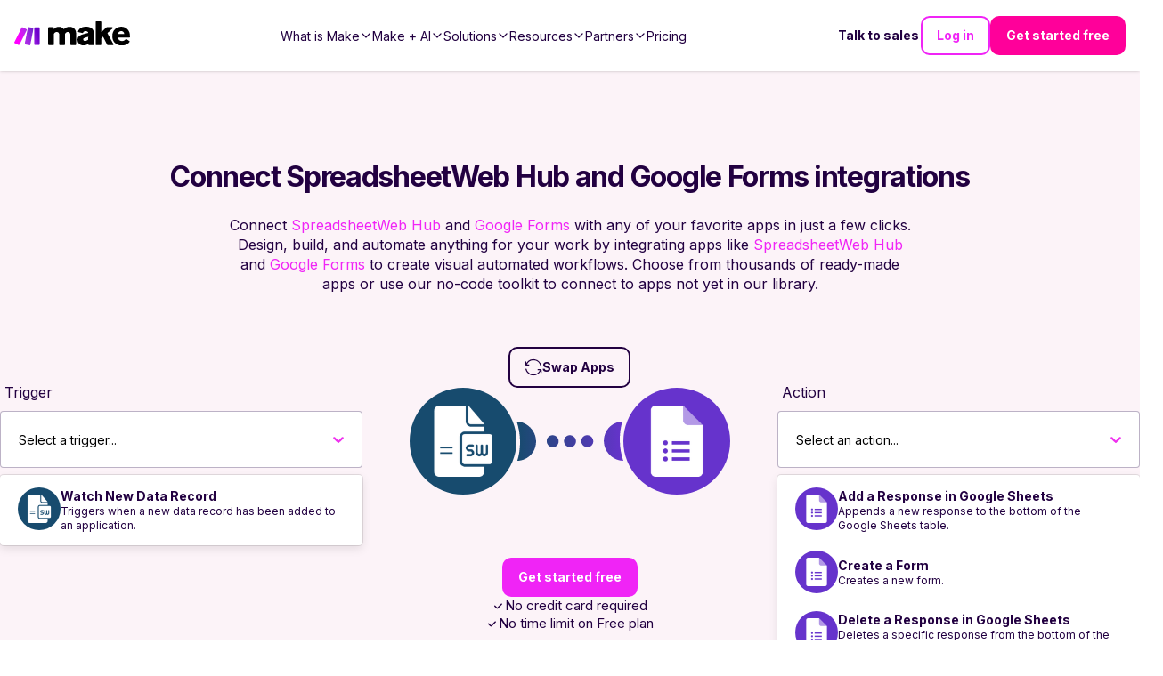

--- FILE ---
content_type: application/javascript; charset=UTF-8
request_url: https://www.make.com/_next/static/chunks/418fd0d359d2fc3d.js
body_size: 14329
content:
(globalThis.TURBOPACK||(globalThis.TURBOPACK=[])).push(["object"==typeof document?document.currentScript:void 0,190926,a=>{a.v([{name:"Afghanistan",value:"AF"},{name:"Aland Islands",value:"AX"},{name:"Albania",value:"AL"},{name:"Algeria",value:"DZ"},{name:"Andorra",value:"AD"},{name:"Angola",value:"AO"},{name:"Anguilla",value:"AI"},{name:"Antarctica",value:"AQ"},{name:"Antigua and Barbuda",value:"AG"},{name:"Argentina",value:"AR"},{name:"Armenia",value:"AM"},{name:"Aruba",value:"AW"},{name:"Australia",value:"AU"},{name:"Austria",value:"AT"},{name:"Azerbaijan",value:"AZ"},{name:"Bahamas",value:"BS"},{name:"Bahrain",value:"BH"},{name:"Bangladesh",value:"BD"},{name:"Barbados",value:"BB"},{name:"Belarus",value:"BY"},{name:"Belgium",value:"BE"},{name:"Belize",value:"BZ"},{name:"Benin",value:"BJ"},{name:"Bermuda",value:"BM"},{name:"Bhutan",value:"BT"},{name:"Bolivia, Plurinational State of",value:"BO"},{name:"Bonaire, Sint Eustatius and Saba",value:"BQ"},{name:"Bosnia and Herzegovina",value:"BA"},{name:"Botswana",value:"BW"},{name:"Bouvet Island",value:"BV"},{name:"Brazil",value:"BR"},{name:"British Indian Ocean Territory",value:"IO"},{name:"Brunei Darussalam",value:"BN"},{name:"Bulgaria",value:"BG"},{name:"Burkina Faso",value:"BF"},{name:"Burundi",value:"BI"},{name:"Cambodia",value:"KH"},{name:"Cameroon",value:"CM"},{name:"Canada",value:"CA"},{name:"Cape Verde",value:"CV"},{name:"Cayman Islands",value:"KY"},{name:"Central African Republic",value:"CF"},{name:"Chad",value:"TD"},{name:"Chile",value:"CL"},{name:"China",value:"CN"},{name:"Chinese Taipei",value:"TW"},{name:"Christmas Island",value:"CX"},{name:"Cocos (Keeling) Islands",value:"CC"},{name:"Colombia",value:"CO"},{name:"Comoros",value:"KM"},{name:"Congo",value:"CG"},{name:"Congo, the Democratic Republic of the",value:"CD"},{name:"Cook Islands",value:"CK"},{name:"Costa Rica",value:"CR"},{name:"Cote d'Ivoire",value:"CI"},{name:"Croatia",value:"HR"},{name:"Cuba",value:"CU"},{name:"Cura&ccedil;ao",value:"CW"},{name:"Cyprus",value:"CY"},{name:"Czech Republic",value:"CZ"},{name:"Denmark",value:"DK"},{name:"Djibouti",value:"DJ"},{name:"Dominica",value:"DM"},{name:"Dominican Republic",value:"DO"},{name:"Ecuador",value:"EC"},{name:"Egypt",value:"EG"},{name:"El Salvador",value:"SV"},{name:"Equatorial Guinea",value:"GQ"},{name:"Eritrea",value:"ER"},{name:"Estonia",value:"EE"},{name:"Ethiopia",value:"ET"},{name:"Falkland Islands (Malvinas)",value:"FK"},{name:"Faroe Islands",value:"FO"},{name:"Fiji",value:"FJ"},{name:"Finland",value:"FI"},{name:"France",value:"FR"},{name:"French Guiana",value:"GF"},{name:"French Polynesia",value:"PF"},{name:"French Southern Territories",value:"TF"},{name:"Gabon",value:"GA"},{name:"Gambia",value:"GM"},{name:"Georgia",value:"GE"},{name:"Germany",value:"DE"},{name:"Ghana",value:"GH"},{name:"Gibraltar",value:"GI"},{name:"Greece",value:"GR"},{name:"Greenland",value:"GL"},{name:"Grenada",value:"GD"},{name:"Guadeloupe",value:"GP"},{name:"Guatemala",value:"GT"},{name:"Guernsey",value:"GG"},{name:"Guinea",value:"GN"},{name:"Guinea-Bissau",value:"GW"},{name:"Guyana",value:"GY"},{name:"Haiti",value:"HT"},{name:"Heard Island and McDonald Islands",value:"HM"},{name:"Holy See (Vatican City State)",value:"VA"},{name:"Honduras",value:"HN"},{name:"Hong Kong",value:"HK"},{name:"Hungary",value:"HU"},{name:"Iceland",value:"IS"},{name:"India",value:"IN"},{name:"Indonesia",value:"ID"},{name:"Iran",value:"IR"},{name:"Iraq",value:"IQ"},{name:"Ireland",value:"IE"},{name:"Isle of Man",value:"IM"},{name:"Israel",value:"IL"},{name:"Italy",value:"IT"},{name:"Jamaica",value:"JM"},{name:"Japan",value:"JP"},{name:"Jersey",value:"JE"},{name:"Jordan",value:"JO"},{name:"Kazakhstan",value:"KZ"},{name:"Kenya",value:"KE"},{name:"Kiribati",value:"KI"},{name:"Kosovo",value:"XK"},{name:"Kuwait",value:"KW"},{name:"Kyrgyzstan",value:"KG"},{name:"Lao People's Democratic Republic",value:"LA"},{name:"Latvia",value:"LV"},{name:"Lebanon",value:"LB"},{name:"Lesotho",value:"LS"},{name:"Liberia",value:"LR"},{name:"Libya",value:"LY"},{name:"Liechtenstein",value:"LI"},{name:"Lithuania",value:"LT"},{name:"Luxembourg",value:"LU"},{name:"Macao",value:"MO"},{name:"Macedonia, the former Yugoslav Republic of",value:"MK"},{name:"Madagascar",value:"MG"},{name:"Malawi",value:"MW"},{name:"Malaysia",value:"MY"},{name:"Maldives",value:"MV"},{name:"Mali",value:"ML"},{name:"Malta",value:"MT"},{name:"Martinique",value:"MQ"},{name:"Mauritania",value:"MR"},{name:"Mauritius",value:"MU"},{name:"Mayotte",value:"YT"},{name:"Mexico",value:"MX"},{name:"Moldova, Republic of",value:"MD"},{name:"Monaco",value:"MC"},{name:"Mongolia",value:"MN"},{name:"Montenegro",value:"ME"},{name:"Montserrat",value:"MS"},{name:"Morocco",value:"MA"},{name:"Mozambique",value:"MZ"},{name:"Myanmar",value:"MM"},{name:"Namibia",value:"NA"},{name:"Nauru",value:"NR"},{name:"Nepal",value:"NP"},{name:"Netherlands",value:"NL"},{name:"New Caledonia",value:"NC"},{name:"New Zealand",value:"NZ"},{name:"Nicaragua",value:"NI"},{name:"Niger",value:"NE"},{name:"Nigeria",value:"NG"},{name:"Niue",value:"NU"},{name:"Norfolk Island",value:"NF"},{name:"North Korea",value:"KP"},{name:"Norway",value:"NO"},{name:"Oman",value:"OM"},{name:"Pakistan",value:"PK"},{name:"Palestinian Territory, Occupied",value:"PS"},{name:"Panama",value:"PA"},{name:"Papua New Guinea",value:"PG"},{name:"Paraguay",value:"PY"},{name:"Peru",value:"PE"},{name:"Philippines",value:"PH"},{name:"Pitcairn",value:"PN"},{name:"Poland",value:"PL"},{name:"Portugal",value:"PT"},{name:"Puerto Rico",value:"PR"},{name:"Qatar",value:"QA"},{name:"Reunion",value:"RE"},{name:"Romania",value:"RO"},{name:"Russian Federation",value:"RU"},{name:"Rwanda",value:"RW"},{name:"Saint Barth&eacute;lemy",value:"BL"},{name:"Saint Helena, Ascension and Tristan da Cunha",value:"SH"},{name:"Saint Kitts and Nevis",value:"KN"},{name:"Saint Lucia",value:"LC"},{name:"Saint Martin (French part)",value:"MF"},{name:"Saint Pierre and Miquelon",value:"PM"},{name:"Saint Vincent and the Grenadines",value:"VC"},{name:"Samoa",value:"WS"},{name:"San Marino",value:"SM"},{name:"Sao Tome and Principe",value:"ST"},{name:"Saudi Arabia",value:"SA"},{name:"Senegal",value:"SN"},{name:"Serbia",value:"RS"},{name:"Seychelles",value:"SC"},{name:"Sierra Leone",value:"SL"},{name:"Singapore",value:"SG"},{name:"Sint Maarten (Dutch part)",value:"SX"},{name:"Slovakia",value:"SK"},{name:"Slovenia",value:"SI"},{name:"Solomon Islands",value:"SB"},{name:"Somalia",value:"SO"},{name:"South Africa",value:"ZA"},{name:"South Georgia and the South Sandwich Islands",value:"GS"},{name:"South Korea",value:"KR"},{name:"South Sudan",value:"SS"},{name:"Spain",value:"ES"},{name:"Sri Lanka",value:"LK"},{name:"Sudan",value:"SD"},{name:"Suriname",value:"SR"},{name:"Svalbard and Jan Mayen",value:"SJ"},{name:"Swaziland",value:"SZ"},{name:"Sweden",value:"SE"},{name:"Switzerland",value:"CH"},{name:"Syria",value:"SY"},{name:"Tajikistan",value:"TJ"},{name:"Tanzania",value:"TZ"},{name:"Thailand",value:"TH"},{name:"Timor-Leste",value:"TL"},{name:"Togo",value:"TG"},{name:"Tokelau",value:"TK"},{name:"Tonga",value:"TO"},{name:"Trinidad and Tobago",value:"TT"},{name:"Tunisia",value:"TN"},{name:"Turkey",value:"TR"},{name:"Turkmenistan",value:"TM"},{name:"Turks and Caicos Islands",value:"TC"},{name:"Tuvalu",value:"TV"},{name:"Uganda",value:"UG"},{name:"Ukraine",value:"UA"},{name:"United Arab Emirates",value:"AE"},{name:"United Kingdom",value:"GB"},{name:"United States",value:"US"},{name:"United States Minor Outlying Islands",value:"UM"},{name:"Uruguay",value:"UY"},{name:"Uzbekistan",value:"UZ"},{name:"Vanuatu",value:"VU"},{name:"Venezuela",value:"VE"},{name:"Vietnam",value:"VN"},{name:"Virgin Islands, British",value:"VG"},{name:"Wallis and Futuna",value:"WF"},{name:"Western Sahara",value:"EH"},{name:"Yemen",value:"YE"},{name:"Zambia",value:"ZM"},{name:"Zimbabwe",value:"ZW"}])},58706,a=>{a.v(["Agriculture","Banking","Chemicals","Consumer Products","Defense & Security","Engineering Construction & Operations","Healthcare","Higher Education & Research","Information Technology","Insurance","Manufacturing - Aerospace & Defense","Manufacturing - Automotive","Manufacturing - High Tech","Manufacturing - Machinery & Components","Media","Metal Wood Paper & Building Materials","Mining","Oil & Gas","Professional Services","Public Sector","Real Estate","Retail","Sciences & Pharma","Sports & Entertainment","Telecommunications","Travel & Transportation","Utilities","Wholesale Distribution"])},708516,a=>{a.v([{name:"Business Owner",value:"business_owner"},{name:"C-level Executive",value:"c-level_executive"},{name:"Freelance / Consultant",value:"freelancer/consultant"},{name:"Project Management",value:"product/project_manager"},{name:"Sales & Business Development",value:"sales/business_development"},{name:"Marketing / growth",value:"marketing/growth"},{name:"Support & Operations",value:"support/operations"},{name:"Development & Engineering",value:"development/engineering"},{name:"Internal IT",value:"internal_it"},{name:"Finance & Accounting",value:"finance/accounting"},{name:"Procurement",value:"procurement"},{name:"HR",value:"hr"},{name:"Legal",value:"legal"},{name:"Student or Intern",value:"student/intern"},{name:"Teacher / Professor",value:"teacher/professor"},{name:"Supply Chain",value:"supply_chain_management"},{name:"Other",value:"other"}])},939546,a=>{a.v([{name:"Afrikaans",value:"Afrikaans"},{name:"Algerian Arabic",value:"Algerian Arabic"},{name:"Amharic",value:"Amharic"},{name:"Arabic",value:"Arabic"},{name:"Assamese",value:"Assamese"},{name:"Basque",value:"Basque"},{name:"Belarusian",value:"Belarusian"},{name:"Bengali",value:"Bengali"},{name:"Bhojpuri",value:"Bhojpuri"},{name:"Bosnian",value:"Bosnian"},{name:"Brazilian Portuguese",value:"Brazilian Portuguese"},{name:"Bulgarian",value:"Bulgarian"},{name:"Burmese",value:"Burmese"},{name:"Cantonese",value:"Cantonese"},{name:"Catalan",value:"Catalan"},{name:"Cebuano",value:"Cebuano"},{name:"Chhattisgarhi",value:"Chhattisgarhi"},{name:"Chinese",value:"Chinese"},{name:"Chittagonian",value:"Chittagonian"},{name:"Croatian",value:"Croatian"},{name:"Czech",value:"Czech"},{name:"Danish",value:"Danish"},{name:"Deccan",value:"Deccan"},{name:"Eastern Punjabi",value:"Eastern Punjabi"},{name:"Egyptian Arabic",value:"Egyptian Arabic"},{name:"English",value:"English"},{name:"Estonian",value:"Estonian"},{name:"Filipino",value:"Filipino"},{name:"Finnish",value:"Finnish"},{name:"Flemish",value:"Flemish"},{name:"French",value:"French"},{name:"Gan Chinese",value:"Gan Chinese"},{name:"German",value:"German"},{name:"Greek",value:"Greek"},{name:"Guarani",value:"Guarani"},{name:"Gujarati",value:"Gujarati"},{name:"Hakka Chinese",value:"Hakka Chinese"},{name:"Hausa",value:"Hausa"},{name:"Hebrew",value:"Hebrew"},{name:"Hejazi Arabic",value:"Hejazi Arabic"},{name:"Hindi",value:"Hindi"},{name:"Hungarian",value:"Hungarian"},{name:"Igbo",value:"Igbo"},{name:"Indonesian",value:"Indonesian"},{name:"Iranian Persian",value:"Iranian Persian"},{name:"Irish",value:"Irish"},{name:"Italian",value:"Italian"},{name:"Japanese",value:"Japanese"},{name:"Javanese",value:"Javanese"},{name:"Jin Chinese",value:"Jin Chinese"},{name:"Kannada",value:"Kannada"},{name:"Kazakh",value:"Kazakh"},{name:"Khmer",value:"Khmer"},{name:"Kinyarwanda",value:"Kinyarwanda"},{name:"Korean",value:"Korean"},{name:"Latvian",value:"Latvian"},{name:"Lithuanian",value:"Lithuanian"},{name:"Macedonian",value:"Macedonian"},{name:"Magahi",value:"Magahi"},{name:"Maithili",value:"Maithili"},{name:"Malay",value:"Malay"},{name:"Malayalam",value:"Malayalam"},{name:"Malaysian",value:"Malaysian"},{name:"Mandarin Chinese",value:"Mandarin Chinese"},{name:"Marathi",value:"Marathi"},{name:"Marwari",value:"Marwari"},{name:"Mesopotamian Arabic",value:"Mesopotamian Arabic"},{name:"Min Bei Chinese",value:"Min Bei Chinese"},{name:"Min Dong Chinese",value:"Min Dong Chinese"},{name:"Min Nan Chinese",value:"Min Nan Chinese"},{name:"Mongolian",value:"Mongolian"},{name:"Moroccan Arabic",value:"Moroccan Arabic"},{name:"Nepali",value:"Nepali"},{name:"Nigerian Fulfulde",value:"Nigerian Fulfulde"},{name:"North Levantine Arabic",value:"North Levantine Arabic"},{name:"Northern Kurdish",value:"Northern Kurdish"},{name:"Northern Pashto",value:"Northern Pashto"},{name:"Northern Uzbek",value:"Northern Uzbek"},{name:"Norwegian",value:"Norwegian"},{name:"Odia",value:"Odia"},{name:"Persian",value:"Persian"},{name:"Polish",value:"Polish"},{name:"Portuguese",value:"Portuguese"},{name:"Punjabi",value:"Punjabi"},{name:"Romanian",value:"Romanian"},{name:"Rundi",value:"Rundi"},{name:"Russian",value:"Russian"},{name:"Saʽidi Arabic",value:"Saʽidi Arabic"},{name:"Sanaani Spoken Arabic",value:"Sanaani Spoken Arabic"},{name:"Saraiki",value:"Saraiki"},{name:"Serbian",value:"Serbian"},{name:"Serbo-Croatian",value:"Serbo-Croatian"},{name:"Sindhi",value:"Sindhi"},{name:"Sinhalese",value:"Sinhalese"},{name:"Slovak",value:"Slovak"},{name:"Slovenian",value:"Slovenian"},{name:"Somali",value:"Somali"},{name:"South Azerbaijani",value:"South Azerbaijani"},{name:"South Levantine Arabic",value:"South Levantine Arabic"},{name:"Southern Pashto",value:"Southern Pashto"},{name:"Spanish",value:"Spanish"},{name:"Sudanese Arabic",value:"Sudanese Arabic"},{name:"Sunda",value:"Sunda"},{name:"Swedish",value:"Swedish"},{name:"Sylheti",value:"Sylheti"},{name:"Tagalog",value:"Tagalog"},{name:"Taizzi-Adeni Arabic",value:"Taizzi-Adeni Arabic"},{name:"Tamil",value:"Tamil"},{name:"Telugu",value:"Telugu"},{name:"Thai",value:"Thai"},{name:"Tunisian Arabic",value:"Tunisian Arabic"},{name:"Turkish",value:"Turkish"},{name:"Ukrainian",value:"Ukrainian"},{name:"Urdu",value:"Urdu"},{name:"Uyghur",value:"Uyghur"},{name:"Viet Namese",value:"Viet Namese"},{name:"Western Punjabi",value:"Western Punjabi"},{name:"Wu Chinese",value:"Wu Chinese"},{name:"Xiang Chinese",value:"Xiang Chinese"},{name:"Yiddish",value:"Yiddish"},{name:"Yoruba",value:"Yoruba"},{name:"Zulu",value:"Zulu"}])},599057,a=>{a.v([{name:"Alabama",value:"Alabama"},{name:"Alaska",value:"Alaska"},{name:"Arizona",value:"Arizona"},{name:"Arkansas",value:"Arkansas"},{name:"California",value:"California"},{name:"Colorado",value:"Colorado"},{name:"Connecticut",value:"Connecticut"},{name:"Delaware",value:"Delaware"},{name:"District of Columbia",value:"District of Columbia"},{name:"Florida",value:"Florida"},{name:"Georgia",value:"Georgia"},{name:"Hawaii",value:"Hawaii"},{name:"Idaho",value:"Idaho"},{name:"Illinois",value:"Illinois"},{name:"Indiana",value:"Indiana"},{name:"Iowa",value:"Iowa"},{name:"Kansas",value:"Kansas"},{name:"Kentucky",value:"Kentucky"},{name:"Louisiana",value:"Louisiana"},{name:"Maine",value:"Maine"},{name:"Maryland",value:"Maryland"},{name:"Massachusetts",value:"Massachusetts"},{name:"Michigan",value:"Michigan"},{name:"Minnesota",value:"Minnesota"},{name:"Mississippi",value:"Mississippi"},{name:"Missouri",value:"Missouri"},{name:"Montana",value:"Montana"},{name:"Nebraska",value:"Nebraska"},{name:"Nevada",value:"Nevada"},{name:"New Hampshire",value:"New Hampshire"},{name:"New Jersey",value:"New Jersey"},{name:"New Mexico",value:"New Mexico"},{name:"New York",value:"New York"},{name:"North Carolina",value:"North Carolina"},{name:"North Dakota",value:"North Dakota"},{name:"Ohio",value:"Ohio"},{name:"Oklahoma",value:"Oklahoma"},{name:"Oregon",value:"Oregon"},{name:"Pennsylvania",value:"Pennsylvania"},{name:"Puerto Rico",value:"Puerto Rico"},{name:"Rhode Island",value:"Rhode Island"},{name:"South Carolina",value:"South Carolina"},{name:"South Dakota",value:"South Dakota"},{name:"Tennessee",value:"Tennessee"},{name:"Texas",value:"Texas"},{name:"Utah",value:"Utah"},{name:"Vermont",value:"Vermont"},{name:"Virgin Islands",value:"Virgin Islands"},{name:"Virginia",value:"Virginia"},{name:"Washington",value:"Washington"},{name:"West Virginia",value:"West Virginia"},{name:"Wisconsin",value:"Wisconsin"},{name:"Wyoming",value:"Wyoming"}])},358618,a=>{a.v(["@Juno.","@Outlook.","@ProtonMail.","@Gmail.","@GMX.","@aol. ","@yahoo.","@ymail.","@icloud.","@Zoho.","@hotmail.","@webmail.","@freemail."])},595778,a=>{a.v(JSON.parse('[{"name":"Afghanistan","value":"Afghanistan"},{"name":"Aland Islands","value":"Aland Islands"},{"name":"Albania","value":"Albania"},{"name":"Algeria","value":"Algeria"},{"name":"Andorra","value":"Andorra"},{"name":"Angola","value":"Angola"},{"name":"Anguilla","value":"Anguilla"},{"name":"Antarctica","value":"Antarctica"},{"name":"Antigua and Barbuda","value":"Antigua and Barbuda"},{"name":"Argentina","value":"Argentina"},{"name":"Armenia","value":"Armenia"},{"name":"Aruba","value":"Aruba"},{"name":"Australia","value":"Australia"},{"name":"Austria","value":"Austria"},{"name":"Azerbaijan","value":"Azerbaijan"},{"name":"Bahamas","value":"Bahamas"},{"name":"Bahrain","value":"Bahrain"},{"name":"Bangladesh","value":"Bangladesh"},{"name":"Barbados","value":"Barbados"},{"name":"Belarus","value":"Belarus"},{"name":"Belgium","value":"Belgium"},{"name":"Belize","value":"Belize"},{"name":"Benin","value":"Benin"},{"name":"Bermuda","value":"Bermuda"},{"name":"Bhutan","value":"Bhutan"},{"name":"Bolivia, Plurinational State of","value":"Bolivia, Plurinational State of"},{"name":"Bonaire, Sint Eustatius and Saba","value":"Bonaire, Sint Eustatius and Saba"},{"name":"Bosnia and Herzegovina","value":"Bosnia and Herzegovina"},{"name":"Botswana","value":"Botswana"},{"name":"Bouvet Island","value":"Bouvet Island"},{"name":"Brazil","value":"Brazil"},{"name":"British Indian Ocean Territory","value":"British Indian Ocean Territory"},{"name":"Brunei Darussalam","value":"Brunei Darussalam"},{"name":"Bulgaria","value":"Bulgaria"},{"name":"Burkina Faso","value":"Burkina Faso"},{"name":"Burundi","value":"Burundi"},{"name":"Cambodia","value":"Cambodia"},{"name":"Cameroon","value":"Cameroon"},{"name":"Canada","value":"Canada"},{"name":"Cape Verde","value":"Cape Verde"},{"name":"Cayman Islands","value":"Cayman Islands"},{"name":"Central African Republic","value":"Central African Republic"},{"name":"Chad","value":"Chad"},{"name":"Chile","value":"Chile"},{"name":"China","value":"China"},{"name":"Chinese Taipei","value":"Chinese Taipei"},{"name":"Christmas Island","value":"Christmas Island"},{"name":"Cocos (Keeling) Islands","value":"Cocos (Keeling) Islands"},{"name":"Colombia","value":"Colombia"},{"name":"Comoros","value":"Comoros"},{"name":"Congo","value":"Congo"},{"name":"Congo, the Democratic Republic of the","value":"Congo, the Democratic Republic of the"},{"name":"Cook Islands","value":"Cook Islands"},{"name":"Costa Rica","value":"Costa Rica"},{"name":"Cote d\'Ivoire","value":"Cote d\'Ivoire"},{"name":"Croatia","value":"Croatia"},{"name":"Cuba","value":"Cuba"},{"name":"Cura&ccedil;ao","value":"Cura&ccedil;ao"},{"name":"Cyprus","value":"Cyprus"},{"name":"Czech Republic","value":"Czech Republic"},{"name":"Denmark","value":"Denmark"},{"name":"Djibouti","value":"Djibouti"},{"name":"Dominica","value":"Dominica"},{"name":"Dominican Republic","value":"Dominican Republic"},{"name":"Ecuador","value":"Ecuador"},{"name":"Egypt","value":"Egypt"},{"name":"El Salvador","value":"El Salvador"},{"name":"Equatorial Guinea","value":"Equatorial Guinea"},{"name":"Eritrea","value":"Eritrea"},{"name":"Estonia","value":"Estonia"},{"name":"Ethiopia","value":"Ethiopia"},{"name":"Falkland Islands (Malvinas)","value":"Falkland Islands (Malvinas)"},{"name":"Faroe Islands","value":"Faroe Islands"},{"name":"Fiji","value":"Fiji"},{"name":"Finland","value":"Finland"},{"name":"France","value":"France"},{"name":"French Guiana","value":"French Guiana"},{"name":"French Polynesia","value":"French Polynesia"},{"name":"French Southern Territories","value":"French Southern Territories"},{"name":"Gabon","value":"Gabon"},{"name":"Gambia","value":"Gambia"},{"name":"Georgia","value":"Georgia"},{"name":"Germany","value":"Germany"},{"name":"Ghana","value":"Ghana"},{"name":"Gibraltar","value":"Gibraltar"},{"name":"Greece","value":"Greece"},{"name":"Greenland","value":"Greenland"},{"name":"Grenada","value":"Grenada"},{"name":"Guadeloupe","value":"Guadeloupe"},{"name":"Guatemala","value":"Guatemala"},{"name":"Guernsey","value":"Guernsey"},{"name":"Guinea","value":"Guinea"},{"name":"Guinea-Bissau","value":"Guinea-Bissau"},{"name":"Guyana","value":"Guyana"},{"name":"Haiti","value":"Haiti"},{"name":"Heard Island and McDonald Islands","value":"Heard Island and McDonald Islands"},{"name":"Holy See (Vatican City State)","value":"Holy See (Vatican City State)"},{"name":"Honduras","value":"Honduras"},{"name":"Hong Kong","value":"Hong Kong"},{"name":"Hungary","value":"Hungary"},{"name":"Iceland","value":"Iceland"},{"name":"India","value":"India"},{"name":"Indonesia","value":"Indonesia"},{"name":"Iran","value":"Iran"},{"name":"Iraq","value":"Iraq"},{"name":"Ireland","value":"Ireland"},{"name":"Isle of Man","value":"Isle of Man"},{"name":"Israel","value":"Israel"},{"name":"Italy","value":"Italy"},{"name":"Jamaica","value":"Jamaica"},{"name":"Japan","value":"Japan"},{"name":"Jersey","value":"Jersey"},{"name":"Jordan","value":"Jordan"},{"name":"Kazakhstan","value":"Kazakhstan"},{"name":"Kenya","value":"Kenya"},{"name":"Kiribati","value":"Kiribati"},{"name":"Kosovo","value":"Kosovo"},{"name":"Kuwait","value":"Kuwait"},{"name":"Kyrgyzstan","value":"Kyrgyzstan"},{"name":"Lao People\'s Democratic Republic","value":"Lao People\'s Democratic Republic"},{"name":"Latvia","value":"Latvia"},{"name":"Lebanon","value":"Lebanon"},{"name":"Lesotho","value":"Lesotho"},{"name":"Liberia","value":"Liberia"},{"name":"Libya","value":"Libya"},{"name":"Liechtenstein","value":"Liechtenstein"},{"name":"Lithuania","value":"Lithuania"},{"name":"Luxembourg","value":"Luxembourg"},{"name":"Macao","value":"Macao"},{"name":"Macedonia, the former Yugoslav Republic of","value":"Macedonia, the former Yugoslav Republic of"},{"name":"Madagascar","value":"Madagascar"},{"name":"Malawi","value":"Malawi"},{"name":"Malaysia","value":"Malaysia"},{"name":"Maldives","value":"Maldives"},{"name":"Mali","value":"Mali"},{"name":"Malta","value":"Malta"},{"name":"Martinique","value":"Martinique"},{"name":"Mauritania","value":"Mauritania"},{"name":"Mauritius","value":"Mauritius"},{"name":"Mayotte","value":"Mayotte"},{"name":"Mexico","value":"Mexico"},{"name":"Moldova, Republic of","value":"Moldova, Republic of"},{"name":"Monaco","value":"Monaco"},{"name":"Mongolia","value":"Mongolia"},{"name":"Montenegro","value":"Montenegro"},{"name":"Montserrat","value":"Montserrat"},{"name":"Morocco","value":"Morocco"},{"name":"Mozambique","value":"Mozambique"},{"name":"Myanmar","value":"Myanmar"},{"name":"Namibia","value":"Namibia"},{"name":"Nauru","value":"Nauru"},{"name":"Nepal","value":"Nepal"},{"name":"Netherlands","value":"Netherlands"},{"name":"New Caledonia","value":"New Caledonia"},{"name":"New Zealand","value":"New Zealand"},{"name":"Nicaragua","value":"Nicaragua"},{"name":"Niger","value":"Niger"},{"name":"Nigeria","value":"Nigeria"},{"name":"Niue","value":"Niue"},{"name":"Norfolk Island","value":"Norfolk Island"},{"name":"North Korea","value":"North Korea"},{"name":"Norway","value":"Norway"},{"name":"Oman","value":"Oman"},{"name":"Pakistan","value":"Pakistan"},{"name":"Palestinian Territory, Occupied","value":"Palestinian Territory, Occupied"},{"name":"Panama","value":"Panama"},{"name":"Papua New Guinea","value":"Papua New Guinea"},{"name":"Paraguay","value":"Paraguay"},{"name":"Peru","value":"Peru"},{"name":"Philippines","value":"Philippines"},{"name":"Pitcairn","value":"Pitcairn"},{"name":"Poland","value":"Poland"},{"name":"Portugal","value":"Portugal"},{"name":"Puerto Rico","value":"Puerto Rico"},{"name":"Qatar","value":"Qatar"},{"name":"Reunion","value":"Reunion"},{"name":"Romania","value":"Romania"},{"name":"Rwanda","value":"Rwanda"},{"name":"Saint Barth&eacute;lemy","value":"Saint Barth&eacute;lemy"},{"name":"Saint Helena, Ascension and Tristan da Cunha","value":"Saint Helena, Ascension and Tristan da Cunha"},{"name":"Saint Kitts and Nevis","value":"Saint Kitts and Nevis"},{"name":"Saint Lucia","value":"Saint Lucia"},{"name":"Saint Martin (French part)","value":"Saint Martin (French part)"},{"name":"Saint Pierre and Miquelon","value":"Saint Pierre and Miquelon"},{"name":"Saint Vincent and the Grenadines","value":"Saint Vincent and the Grenadines"},{"name":"Samoa","value":"Samoa"},{"name":"San Marino","value":"San Marino"},{"name":"Sao Tome and Principe","value":"Sao Tome and Principe"},{"name":"Saudi Arabia","value":"Saudi Arabia"},{"name":"Senegal","value":"Senegal"},{"name":"Serbia","value":"Serbia"},{"name":"Seychelles","value":"Seychelles"},{"name":"Sierra Leone","value":"Sierra Leone"},{"name":"Singapore","value":"Singapore"},{"name":"Sint Maarten (Dutch part)","value":"Sint Maarten (Dutch part)"},{"name":"Slovakia","value":"Slovakia"},{"name":"Slovenia","value":"Slovenia"},{"name":"Solomon Islands","value":"Solomon Islands"},{"name":"Somalia","value":"Somalia"},{"name":"South Africa","value":"South Africa"},{"name":"South Georgia and the South Sandwich Islands","value":"South Georgia and the South Sandwich Islands"},{"name":"South Korea","value":"South Korea"},{"name":"South Sudan","value":"South Sudan"},{"name":"Spain","value":"Spain"},{"name":"Sri Lanka","value":"Sri Lanka"},{"name":"Sudan","value":"Sudan"},{"name":"Suriname","value":"Suriname"},{"name":"Svalbard and Jan Mayen","value":"Svalbard and Jan Mayen"},{"name":"Swaziland","value":"Swaziland"},{"name":"Sweden","value":"Sweden"},{"name":"Switzerland","value":"Switzerland"},{"name":"Syria","value":"Syria"},{"name":"Tajikistan","value":"Tajikistan"},{"name":"Tanzania","value":"Tanzania"},{"name":"Thailand","value":"Thailand"},{"name":"Timor-Leste","value":"Timor-Leste"},{"name":"Togo","value":"Togo"},{"name":"Tokelau","value":"Tokelau"},{"name":"Tonga","value":"Tonga"},{"name":"Trinidad and Tobago","value":"Trinidad and Tobago"},{"name":"Tunisia","value":"Tunisia"},{"name":"Turkey","value":"Turkey"},{"name":"Turkmenistan","value":"Turkmenistan"},{"name":"Turks and Caicos Islands","value":"Turks and Caicos Islands"},{"name":"Tuvalu","value":"Tuvalu"},{"name":"Uganda","value":"Uganda"},{"name":"Ukraine","value":"Ukraine"},{"name":"United Arab Emirates","value":"United Arab Emirates"},{"name":"United Kingdom","value":"United Kingdom"},{"name":"United States","value":"United States"},{"name":"United States Minor Outlying Islands","value":"United States Minor Outlying Islands"},{"name":"Uruguay","value":"Uruguay"},{"name":"Uzbekistan","value":"Uzbekistan"},{"name":"Vanuatu","value":"Vanuatu"},{"name":"Venezuela","value":"Venezuela"},{"name":"Vietnam","value":"Vietnam"},{"name":"Virgin Islands, British","value":"Virgin Islands, British"},{"name":"Wallis and Futuna","value":"Wallis and Futuna"},{"name":"Western Sahara","value":"Western Sahara"},{"name":"Yemen","value":"Yemen"},{"name":"Zambia","value":"Zambia"},{"name":"Zimbabwe","value":"Zimbabwe"}]'))},687196,a=>{"use strict";var e=a.i(843476),n=a.i(107067);a.s(["CarouselSlider",0,({slides:a,autoscroll:i,inverted:l,slidesToShow:t,shouldBreakpointShowDots:u,hasArrows:r})=>{let o=(1===t.sm||1===t.md||1===t.lg)&&a.length>1;return(0,e.jsx)(n.Slider,{slides:a,slidesToShow:t,inverted:l,autoscroll:i,hasDots:u,hasArrows:r,autoplay:o})}])},3303,(a,e,n)=>{e.exports=a.r(479520)},369281,644397,a=>{"use strict";var e=a.i(843476),n=a.i(273361),i=a.i(522016);a.s([],369281),a.s(["DeprecatedLink",0,({link:a,ariaLabel:l,className:t="",onClick:u,children:r,external:o=!1,prefetch:s,dataCy:m="",target:v,...d})=>{let c="string"==typeof a?a:a.slug;return o||void 0!==a.slug&&a?.external?(0,e.jsx)("a",{target:void 0!==a.slug&&a.newTab?"_blank":v,href:c,className:`link ${t}`,"data-role":void 0!==a.slug&&a.dataRole,"data-cta":void 0!==a.slug&&a.dataCta,"aria-label":l,rel:"noreferrer","data-cy":m,...d,children:r||void 0!==a.slug&&a.name}):(0,e.jsx)(i.default,{href:n.default.addLangToLink(c),onClick:u,"data-role":void 0!==a.slug&&a.dataRole,"data-cta":void 0!==a.slug&&a.dataCta,"aria-label":l,prefetch:s,legacyBehavior:!1,className:`link ${t}`,"data-cy":m,...d,children:r||void 0!==a.slug&&a.name})}],644397)},287652,(a,e,n)=>{!function(n,i){"use strict";if(e.exports)e.exports=i(a.r(166540));else if("function"==typeof define&&define.amd){let e;void 0!==(e=i(a.r(166540)))&&a.v(e)}else i(n.moment)}(a.e,function(a){"use strict";void 0===a.version&&a.default&&(a=a.default);var e,n,i={},l={},t={},u={},r={};a&&"string"==typeof a.version||T("Moment Timezone requires Moment.js. See https://momentjs.com/timezone/docs/#/use-it/browser/");var o=a.version.split("."),s=+o[0],m=+o[1];function v(a){return a>96?a-87:a>64?a-29:a-48}function d(a){var e,n=0,i=a.split("."),l=i[0],t=i[1]||"",u=1,r=0,o=1;for(45===a.charCodeAt(0)&&(n=1,o=-1);n<l.length;n++)r=60*r+(e=v(l.charCodeAt(n)));for(n=0;n<t.length;n++)u/=60,r+=(e=v(t.charCodeAt(n)))*u;return r*o}function c(a){for(var e=0;e<a.length;e++)a[e]=d(a[e])}function h(a,e){var n,i=[];for(n=0;n<e.length;n++)i[n]=a[e[n]];return i}function g(a){var e=a.split("|"),n=e[2].split(" "),i=e[3].split(""),l=e[4].split(" ");c(n),c(i),c(l);for(var t=i.length,u=0;u<t;u++)l[u]=Math.round((l[u-1]||0)+6e4*l[u]);return l[t-1]=1/0,{name:e[0],abbrs:h(e[1].split(" "),i),offsets:h(n,i),untils:l,population:0|e[5]}}function f(a){a&&this._set(g(a))}function p(a,e){this.name=a,this.zones=e}function b(a){var e=a.toTimeString(),n=e.match(/\([a-z ]+\)/i);"GMT"===(n=n&&n[0]?(n=n[0].match(/[A-Z]/g))?n.join(""):void 0:(n=e.match(/[A-Z]{3,5}/g))?n[0]:void 0)&&(n=void 0),this.at=+a,this.abbr=n,this.offset=a.getTimezoneOffset()}function S(a){this.zone=a,this.offsetScore=0,this.abbrScore=0}function y(a,e){return a.offsetScore!==e.offsetScore?a.offsetScore-e.offsetScore:a.abbrScore!==e.abbrScore?a.abbrScore-e.abbrScore:a.zone.population!==e.zone.population?e.zone.population-a.zone.population:e.zone.name.localeCompare(a.zone.name)}function M(a){return(a||"").toLowerCase().replace(/\//g,"_")}function C(a){var e,n,l,t;for("string"==typeof a&&(a=[a]),e=0;e<a.length;e++)i[t=M(n=(l=a[e].split("|"))[0])]=a[e],u[t]=n,function(a,e){var n,i;for(c(e),n=0;n<e.length;n++)r[i=e[n]]=r[i]||{},r[i][a]=!0}(t,l[2].split(" "))}function A(a,e){var n,t=i[a=M(a)];return t instanceof f?t:"string"==typeof t?(t=new f(t),i[a]=t,t):l[a]&&e!==A&&(n=A(l[a],A))?((t=i[a]=new f)._set(n),t.name=u[a],t):null}function w(a){var e,n,i,t;for("string"==typeof a&&(a=[a]),e=0;e<a.length;e++)i=M((n=a[e].split("|"))[0]),t=M(n[1]),l[i]=t,u[i]=n[0],l[t]=i,u[t]=n[1]}function I(a){return I.didShowError||(I.didShowError=!0,T("moment.tz.zoneExists('"+a+"') has been deprecated in favor of !moment.tz.zone('"+a+"')")),!!A(a)}function _(a){var e="X"===a._f||"x"===a._f;return!!(a._a&&void 0===a._tzm&&!e)}function T(a){"undefined"!=typeof console&&"function"==typeof console.error&&console.error(a)}function E(e){var n,i=Array.prototype.slice.call(arguments,0,-1),l=arguments[arguments.length-1],t=a.utc.apply(null,i);return!a.isMoment(e)&&_(t)&&(n=A(l))&&t.add(n.parse(t),"minutes"),t.tz(l),t}(s<2||2===s&&m<6)&&T("Moment Timezone requires Moment.js >= 2.6.0. You are using Moment.js "+a.version+". See momentjs.com"),f.prototype={_set:function(a){this.name=a.name,this.abbrs=a.abbrs,this.untils=a.untils,this.offsets=a.offsets,this.population=a.population},_index:function(a){var e;if((e=function(a,e){var n,i=e.length;if(a<e[0])return 0;if(i>1&&e[i-1]===1/0&&a>=e[i-2])return i-1;if(a>=e[i-1])return -1;for(var l=0,t=i-1;t-l>1;)e[n=Math.floor((l+t)/2)]<=a?l=n:t=n;return t}(+a,this.untils))>=0)return e},countries:function(){var a=this.name;return Object.keys(t).filter(function(e){return -1!==t[e].zones.indexOf(a)})},parse:function(a){var e,n,i,l,t=+a,u=this.offsets,r=this.untils,o=r.length-1;for(l=0;l<o;l++)if(e=u[l],n=u[l+1],i=u[l?l-1:l],e<n&&E.moveAmbiguousForward?e=n:e>i&&E.moveInvalidForward&&(e=i),t<r[l]-6e4*e)return u[l];return u[o]},abbr:function(a){return this.abbrs[this._index(a)]},offset:function(a){return T("zone.offset has been deprecated in favor of zone.utcOffset"),this.offsets[this._index(a)]},utcOffset:function(a){return this.offsets[this._index(a)]}},S.prototype.scoreOffsetAt=function(a){this.offsetScore+=Math.abs(this.zone.utcOffset(a.at)-a.offset),this.zone.abbr(a.at).replace(/[^A-Z]/g,"")!==a.abbr&&this.abbrScore++},E.version="0.5.48",E.dataVersion="",E._zones=i,E._links=l,E._names=u,E._countries=t,E.add=C,E.link=w,E.load=function(a){C(a.zones),w(a.links),function(a){var e,n,i,l;if(a&&a.length)for(e=0;e<a.length;e++)n=(l=a[e].split("|"))[0].toUpperCase(),i=l[1].split(" "),t[n]=new p(n,i)}(a.countries),E.dataVersion=a.version},E.zone=A,E.zoneExists=I,E.guess=function(a){return(!n||a)&&(n=function(){try{var a=Intl.DateTimeFormat().resolvedOptions().timeZone;if(a&&a.length>3){var e=u[M(a)];if(e)return e;T("Moment Timezone found "+a+" from the Intl api, but did not have that data loaded.")}}catch(a){}var n,i,l,t=function(){var a,e,n,i,l=new Date().getFullYear()-2,t=new b(new Date(l,0,1)),u=t.offset,r=[t];for(i=1;i<48;i++)(n=new Date(l,i,1).getTimezoneOffset())!==u&&(r.push(a=function(a,e){for(var n,i;i=((e.at-a.at)/12e4|0)*6e4;)(n=new b(new Date(a.at+i))).offset===a.offset?a=n:e=n;return a}(t,e=new b(new Date(l,i,1)))),r.push(new b(new Date(a.at+6e4))),t=e,u=n);for(i=0;i<4;i++)r.push(new b(new Date(l+i,0,1))),r.push(new b(new Date(l+i,6,1)));return r}(),o=t.length,s=function(a){var e,n,i,l,t=a.length,o={},s=[],m={};for(e=0;e<t;e++)if(i=a[e].offset,!m.hasOwnProperty(i)){for(n in l=r[i]||{})l.hasOwnProperty(n)&&(o[n]=!0);m[i]=!0}for(e in o)o.hasOwnProperty(e)&&s.push(u[e]);return s}(t),m=[];for(i=0;i<s.length;i++){for(l=0,n=new S(A(s[i]),o);l<o;l++)n.scoreOffsetAt(t[l]);m.push(n)}return m.sort(y),m.length>0?m[0].zone.name:void 0}()),n},E.names=function(){var a,e=[];for(a in u)u.hasOwnProperty(a)&&(i[a]||i[l[a]])&&u[a]&&e.push(u[a]);return e.sort()},E.Zone=f,E.unpack=g,E.unpackBase60=d,E.needsOffset=_,E.moveInvalidForward=!0,E.moveAmbiguousForward=!1,E.countries=function(){return Object.keys(t)},E.zonesForCountry=function(a,e){if(!(a=t[a.toUpperCase()]||null))return null;var n=a.zones.sort();return e?n.map(function(a){var e=A(a);return{name:a,offset:e.utcOffset(new Date)}}):n};var z=a.fn;function k(a){return function(){return this._z?this._z.abbr(this):a.call(this)}}function P(a){return function(){return this._z=null,a.apply(this,arguments)}}a.tz=E,a.defaultZone=null,a.updateOffset=function(e,n){var i,l=a.defaultZone;if(void 0===e._z&&(l&&_(e)&&!e._isUTC&&e.isValid()&&(e._d=a.utc(e._a)._d,e.utc().add(l.parse(e),"minutes")),e._z=l),e._z)if(16>Math.abs(i=e._z.utcOffset(e))&&(i/=60),void 0!==e.utcOffset){var t=e._z;e.utcOffset(-i,n),e._z=t}else e.zone(i,n)},z.tz=function(e,n){if(e){if("string"!=typeof e)throw Error("Time zone name must be a string, got "+e+" ["+typeof e+"]");return this._z=A(e),this._z?a.updateOffset(this,n):T("Moment Timezone has no data for "+e+". See http://momentjs.com/timezone/docs/#/data-loading/."),this}if(this._z)return this._z.name},z.zoneName=k(z.zoneName),z.zoneAbbr=k(z.zoneAbbr),z.utc=P(z.utc),z.local=P(z.local),e=z.utcOffset,z.utcOffset=function(){return arguments.length>0&&(this._z=null),e.apply(this,arguments)},a.tz.setDefault=function(e){return(s<2||2===s&&m<9)&&T("Moment Timezone setDefault() requires Moment.js >= 2.9.0. You are using Moment.js "+a.version+"."),a.defaultZone=e?A(e):null,a};var B=a.momentProperties;return"[object Array]"===Object.prototype.toString.call(B)?(B.push("_z"),B.push("_a")):B&&(B._z=null),a})},880799,(a,e,n)=>{(e.exports=a.r(287652)).tz.load(a.r(299715))},612351,a=>{a.v({FaqEntry:"FaqEntry-module-scss-module__5T1gfW__FaqEntry",FaqEntry___darkMode:"FaqEntry-module-scss-module__5T1gfW__FaqEntry___darkMode",FaqEntry___open:"FaqEntry-module-scss-module__5T1gfW__FaqEntry___open",FaqEntry_toggleDescription:"FaqEntry-module-scss-module__5T1gfW__FaqEntry_toggleDescription",FaqEntry_toggleDescriptionParagraph:"FaqEntry-module-scss-module__5T1gfW__FaqEntry_toggleDescriptionParagraph",FaqEntry_toggleIcon:"FaqEntry-module-scss-module__5T1gfW__FaqEntry_toggleIcon",FaqEntry_toggleIconSvg:"FaqEntry-module-scss-module__5T1gfW__FaqEntry_toggleIconSvg",FaqEntry_toggleTitle:"FaqEntry-module-scss-module__5T1gfW__FaqEntry_toggleTitle"})},323973,a=>{"use strict";var e=a.i(843476);let n=({classname:a})=>(0,e.jsx)("svg",{className:a,"data-testid":"plus-icon",xmlns:"http://www.w3.org/2000/svg",width:"15",height:"15",viewBox:"0 0 15 15",children:(0,e.jsx)("path",{d:"M14.4 7.19965C14.4 7.66004 14.0296 8.03042 13.5692 8.03042H8.03077V13.5689C8.03077 14.0275 7.65865 14.4 7.2 14.4C6.74135 14.4 6.36923 14.0293 6.36923 13.5689V8.03042H0.830769C0.372115 8.03042 0 7.65865 0 7.2C0 6.74273 0.372115 6.36888 0.830769 6.36888H6.36923V0.830423C6.36923 0.371769 6.74135 0 7.2 0C7.65865 0 8.03077 0.371769 8.03077 0.830423V6.36888H13.5692C14.0296 6.36888 14.4 6.74273 14.4 7.19965Z"})});var i=a.i(343794),l=a.i(522016),t=a.i(271645),u=a.i(108279),r=a.i(612351);a.s(["FaqEntry",0,({title:a,children:o,text:s,id:m,darkMode:v})=>{let[d,c]=(0,t.useState)(!1);(0,t.useEffect)(()=>{if(!m)return;let a=()=>{let a=window.location.hash.slice(1),e=document.getElementById(m);if(a===m&&e){c(!0);let a=e.getBoundingClientRect().top+window.pageYOffset-100;window.scrollTo({top:a,behavior:"smooth"})}};return a(),window.addEventListener("hashchange",a),()=>{window.removeEventListener("hashchange",a)}},[m]);let h=()=>{c(!d)};return(0,e.jsxs)("div",{"data-testid":`faq-entry-${m}`,id:m,className:(0,i.default)(r.default.FaqEntry,d&&r.default.FaqEntry___open,v&&r.default.FaqEntry___darkMode),children:[(0,e.jsxs)("button",{className:(0,i.default)("h6",r.default.FaqEntry_toggleTitle),onClick:h,onKeyDown:a=>{("Enter"===a.key||" "===a.key)&&(a.preventDefault(),h())},"aria-expanded":d,"aria-label":`toggle FAQ: ${a}`,"data-testid":`faq-entry-button-${m}`,children:[a,(0,e.jsx)("div",{className:r.default.FaqEntry_toggleIcon,children:(0,e.jsx)(n,{classname:r.default.FaqEntry_toggleIconSvg})})]}),d&&(0,e.jsxs)("div",{className:r.default.FaqEntry_toggleDescription,children:[s&&(0,e.jsx)(u.MarkdownWithLink,{link:({href:a,children:n})=>(0,e.jsx)(l.default,{target:"_blank",href:a,children:n}),classname:r.default.FaqEntry_toggleDescriptionParagraph,children:s}),o]})]})}],323973)},261061,(a,e,n)=>{"use strict";Object.defineProperty(n,"__esModule",{value:!0}),Object.defineProperty(n,"useIntersection",{enumerable:!0,get:function(){return o}});let i=a.r(271645),l=a.r(808341),t="function"==typeof IntersectionObserver,u=new Map,r=[];function o({rootRef:a,rootMargin:e,disabled:n}){let o=n||!t,[s,m]=(0,i.useState)(!1),v=(0,i.useRef)(null),d=(0,i.useCallback)(a=>{v.current=a},[]);return(0,i.useEffect)(()=>{if(t){if(o||s)return;let n=v.current;if(n&&n.tagName)return function(a,e,n){let{id:i,observer:l,elements:t}=function(a){let e,n={root:a.root||null,margin:a.rootMargin||""},i=r.find(a=>a.root===n.root&&a.margin===n.margin);if(i&&(e=u.get(i)))return e;let l=new Map;return e={id:n,observer:new IntersectionObserver(a=>{a.forEach(a=>{let e=l.get(a.target),n=a.isIntersecting||a.intersectionRatio>0;e&&n&&e(n)})},a),elements:l},r.push(n),u.set(n,e),e}(n);return t.set(a,e),l.observe(a),function(){if(t.delete(a),l.unobserve(a),0===t.size){l.disconnect(),u.delete(i);let a=r.findIndex(a=>a.root===i.root&&a.margin===i.margin);a>-1&&r.splice(a,1)}}}(n,a=>a&&m(a),{root:a?.current,rootMargin:e})}else if(!s){let a=(0,l.requestIdleCallback)(()=>m(!0));return()=>(0,l.cancelIdleCallback)(a)}},[o,e,a,s,v.current]),[d,s,(0,i.useCallback)(()=>{m(!1)},[])]}("function"==typeof n.default||"object"==typeof n.default&&null!==n.default)&&void 0===n.default.__esModule&&(Object.defineProperty(n.default,"__esModule",{value:!0}),Object.assign(n.default,n),e.exports=n.default)},381723,(a,e,n)=>{"use strict";Object.defineProperty(n,"__esModule",{value:!0}),Object.defineProperty(n,"default",{enumerable:!0,get:function(){return T}});let i=a.r(555682),l=a.r(190809),t=a.r(843476),u=l._(a.r(271645)),r=l._(a.r(174080)),o=i._(a.r(325633)),s=a.r(987690),m=a.r(261061),v=a.r(918556),d=a.r(233525),c=a.r(82823),h=a.r(670965);function g(a){return"/"===a[0]?a.slice(1):a}let f="function"==typeof r.preload,p={deviceSizes:[640,750,828,1080,1200,1920,2048,3840],imageSizes:[32,48,64,96,128,256,384],qualities:[75],path:"/_next/image",loader:"default",dangerouslyAllowSVG:!1,unoptimized:!1},b=new Set,S="[data-uri]";"undefined"==typeof window&&(globalThis.__NEXT_IMAGE_IMPORTED=!0);let y=new Map([["default",function({config:a,src:e,width:n,quality:i}){if(!a.dangerouslyAllowSVG&&e.split("?",1)[0].endsWith(".svg"))return e;if(e.startsWith("/")&&e.includes("?")&&a.localPatterns?.length===1&&"**"===a.localPatterns[0].pathname&&""===a.localPatterns[0].search)throw Object.defineProperty(Error(`Image with src "${e}" is using a query string which is not configured in images.localPatterns.
Read more: https://nextjs.org/docs/messages/next-image-unconfigured-localpatterns`),"__NEXT_ERROR_CODE",{value:"E871",enumerable:!1,configurable:!0});let l=(0,h.findClosestQuality)(i,a);return`${(0,c.normalizePathTrailingSlash)(a.path)}?url=${encodeURIComponent(e)}&w=${n}&q=${l}`}],["imgix",function({config:a,src:e,width:n,quality:i}){let l=new URL(`${a.path}${g(e)}`),t=l.searchParams;return t.set("auto",t.getAll("auto").join(",")||"format"),t.set("fit",t.get("fit")||"max"),t.set("w",t.get("w")||n.toString()),i&&t.set("q",i.toString()),l.href}],["cloudinary",function({config:a,src:e,width:n,quality:i}){let l=["f_auto","c_limit","w_"+n,"q_"+(i||"auto")].join(",")+"/";return`${a.path}${l}${g(e)}`}],["akamai",function({config:a,src:e,width:n}){return`${a.path}${g(e)}?imwidth=${n}`}],["custom",function({src:a}){throw Object.defineProperty(Error(`Image with src "${a}" is missing "loader" prop.
Read more: https://nextjs.org/docs/messages/next-image-missing-loader`),"__NEXT_ERROR_CODE",{value:"E252",enumerable:!1,configurable:!0})}]]);function M(a){return void 0!==a.default}function C({config:a,src:e,unoptimized:n,layout:i,width:l,quality:t,sizes:u,loader:r}){if(n)return{src:e,srcSet:void 0,sizes:void 0};let{widths:o,kind:s}=function({deviceSizes:a,allSizes:e},n,i,l){if(l&&("fill"===i||"responsive"===i)){let n=/(^|\s)(1?\d?\d)vw/g,i=[];for(let a;a=n.exec(l);)i.push(parseInt(a[2]));if(i.length){let n=.01*Math.min(...i);return{widths:e.filter(e=>e>=a[0]*n),kind:"w"}}return{widths:e,kind:"w"}}return"number"!=typeof n||"fill"===i||"responsive"===i?{widths:a,kind:"w"}:{widths:[...new Set([n,2*n].map(a=>e.find(e=>e>=a)||e[e.length-1]))],kind:"x"}}(a,l,i,u),m=o.length-1;return{sizes:u||"w"!==s?u:"100vw",srcSet:o.map((n,i)=>`${r({config:a,src:e,quality:t,width:n})} ${"w"===s?n:i+1}${s}`).join(", "),src:r({config:a,src:e,quality:t,width:o[m]})}}function A(a){return"number"==typeof a?a:"string"==typeof a?parseInt(a,10):void 0}function w(a){let e=a.config?.loader||"default",n=y.get(e);if(n)return n(a);throw Object.defineProperty(Error(`Unknown "loader" found in "next.config.js". Expected: ${s.VALID_LOADERS.join(", ")}. Received: ${e}`),"__NEXT_ERROR_CODE",{value:"E338",enumerable:!1,configurable:!0})}function I(a,e,n,i,l,t){a&&a.src!==S&&a["data-loaded-src"]!==e&&(a["data-loaded-src"]=e,("decode"in a?a.decode():Promise.resolve()).catch(()=>{}).then(()=>{if(a.parentNode&&(b.add(e),"blur"===i&&t(!0),l?.current)){let{naturalWidth:e,naturalHeight:n}=a;l.current({naturalWidth:e,naturalHeight:n})}}))}let _=({imgAttributes:a,heightInt:e,widthInt:n,qualityInt:i,layout:l,className:r,imgStyle:o,blurStyle:s,isLazy:m,placeholder:v,loading:d,srcString:c,config:h,unoptimized:g,loader:f,onLoadingCompleteRef:p,setBlurComplete:b,setIntersection:S,onLoad:y,onError:M,isVisible:A,noscriptSizes:w,..._})=>(d=m?"lazy":d,(0,t.jsxs)(t.Fragment,{children:[(0,t.jsx)("img",{..._,...a,decoding:"async","data-nimg":l,className:r,style:{...o,...s},ref:(0,u.useCallback)(a=>{S(a),a?.complete&&I(a,c,l,v,p,b)},[S,c,l,v,p,b]),onLoad:a=>{I(a.currentTarget,c,l,v,p,b),y&&y(a)},onError:a=>{"blur"===v&&b(!0),M&&M(a)}}),(m||"blur"===v)&&(0,t.jsx)("noscript",{children:(0,t.jsx)("img",{..._,loading:d,decoding:"async","data-nimg":l,style:o,className:r,...C({config:h,src:c,unoptimized:g,layout:l,width:n,quality:i,sizes:w,loader:f})})})]}));function T({src:a,sizes:e,unoptimized:n=!1,priority:i=!1,loading:l,lazyRoot:r=null,lazyBoundary:c,className:h,quality:g,width:y,height:I,style:T,objectFit:E,objectPosition:z,onLoadingComplete:k,placeholder:P="empty",blurDataURL:B,...N}){var G;let R,F=(0,u.useContext)(v.ImageConfigContext),O=(0,u.useMemo)(()=>{let a=p||F||s.imageConfigDefault,e=[...a.deviceSizes,...a.imageSizes].sort((a,e)=>a-e),n=a.deviceSizes.sort((a,e)=>a-e),i=a.qualities?.sort((a,e)=>a-e);return{...a,allSizes:e,deviceSizes:n,qualities:i,localPatterns:"undefined"==typeof window?F?.localPatterns:a.localPatterns}},[F]),D=e?"responsive":"intrinsic";"layout"in N&&(N.layout&&(D=N.layout),delete N.layout);let j=w;if("loader"in N){if(N.loader){let a=N.loader;j=e=>{let{config:n,...i}=e;return a(i)}}delete N.loader}let x="";if("object"==typeof(G=a)&&(M(G)||void 0!==G.src)){let e=M(a)?a.default:a;if(!e.src)throw Object.defineProperty(Error(`An object should only be passed to the image component src parameter if it comes from a static image import. It must include src. Received ${JSON.stringify(e)}`),"__NEXT_ERROR_CODE",{value:"E460",enumerable:!1,configurable:!0});if(B=B||e.blurDataURL,x=e.src,(!D||"fill"!==D)&&(I=I||e.height,y=y||e.width,!e.height||!e.width))throw Object.defineProperty(Error(`An object should only be passed to the image component src parameter if it comes from a static image import. It must include height and width. Received ${JSON.stringify(e)}`),"__NEXT_ERROR_CODE",{value:"E48",enumerable:!1,configurable:!0})}a="string"==typeof a?a:x,(0,d.warnOnce)(`Image with src "${a}" is using next/legacy/image which is deprecated and will be removed in a future version of Next.js.`);let L=!i&&("lazy"===l||void 0===l);(a.startsWith("data:")||a.startsWith("blob:"))&&(n=!0,L=!1),"undefined"!=typeof window&&b.has(a)&&(L=!1),O.unoptimized&&(n=!0);let[K,H]=(0,u.useState)(!1),[q,U,V]=(0,m.useIntersection)({rootRef:r,rootMargin:c||"200px",disabled:!L}),W=!L||U,J={boxSizing:"border-box",display:"block",overflow:"hidden",width:"initial",height:"initial",background:"none",opacity:1,border:0,margin:0,padding:0},Z={boxSizing:"border-box",display:"block",width:"initial",height:"initial",background:"none",opacity:1,border:0,margin:0,padding:0},$=!1,Y=A(y),X=A(I),Q=A(g),aa=Object.assign({},T,{position:"absolute",top:0,left:0,bottom:0,right:0,boxSizing:"border-box",padding:0,border:"none",margin:"auto",display:"block",width:0,height:0,minWidth:"100%",maxWidth:"100%",minHeight:"100%",maxHeight:"100%",objectFit:E,objectPosition:z}),ae="blur"!==P||K?{}:{backgroundSize:E||"cover",backgroundPosition:z||"0% 0%",filter:"blur(20px)",backgroundImage:`url("${B}")`};if("fill"===D)J.display="block",J.position="absolute",J.top=0,J.left=0,J.bottom=0,J.right=0;else if(void 0!==Y&&void 0!==X){let a=X/Y,e=isNaN(a)?"100%":`${100*a}%`;"responsive"===D?(J.display="block",J.position="relative",$=!0,Z.paddingTop=e):"intrinsic"===D?(J.display="inline-block",J.position="relative",J.maxWidth="100%",$=!0,Z.maxWidth="100%",R=`data:image/svg+xml,%3csvg%20xmlns=%27http://www.w3.org/2000/svg%27%20version=%271.1%27%20width=%27${Y}%27%20height=%27${X}%27/%3e`):"fixed"===D&&(J.display="inline-block",J.position="relative",J.width=Y,J.height=X)}let an={src:S,srcSet:void 0,sizes:void 0};W&&(an=C({config:O,src:a,unoptimized:n,layout:D,width:Y,quality:Q,sizes:e,loader:j}));let ai=a,al=f?void 0:{imageSrcSet:an.srcSet,imageSizes:an.sizes,crossOrigin:N.crossOrigin,referrerPolicy:N.referrerPolicy},at="undefined"==typeof window?u.default.useEffect:u.default.useLayoutEffect,au=(0,u.useRef)(k),ar=(0,u.useRef)(a);(0,u.useEffect)(()=>{au.current=k},[k]),at(()=>{ar.current!==a&&(V(),ar.current=a)},[V,a]);let ao={isLazy:L,imgAttributes:an,heightInt:X,widthInt:Y,qualityInt:Q,layout:D,className:h,imgStyle:aa,blurStyle:ae,loading:l,config:O,unoptimized:n,placeholder:P,loader:j,srcString:ai,onLoadingCompleteRef:au,setBlurComplete:H,setIntersection:q,isVisible:W,noscriptSizes:e,...N};return(0,t.jsxs)(t.Fragment,{children:[(0,t.jsxs)("span",{style:J,children:[$?(0,t.jsx)("span",{style:Z,children:R?(0,t.jsx)("img",{style:{display:"block",maxWidth:"100%",width:"initial",height:"initial",background:"none",opacity:1,border:0,margin:0,padding:0},alt:"","aria-hidden":!0,src:R}):null}):null,(0,t.jsx)(_,{...ao})]}),!f&&i?(0,t.jsx)(o.default,{children:(0,t.jsx)("link",{rel:"preload",as:"image",href:an.srcSet?void 0:an.src,...al},"__nimg-"+an.src+an.srcSet+an.sizes)}):null]})}("function"==typeof n.default||"object"==typeof n.default&&null!==n.default)&&void 0===n.default.__esModule&&(Object.defineProperty(n.default,"__esModule",{value:!0}),Object.assign(n.default,n),e.exports=n.default)}]);